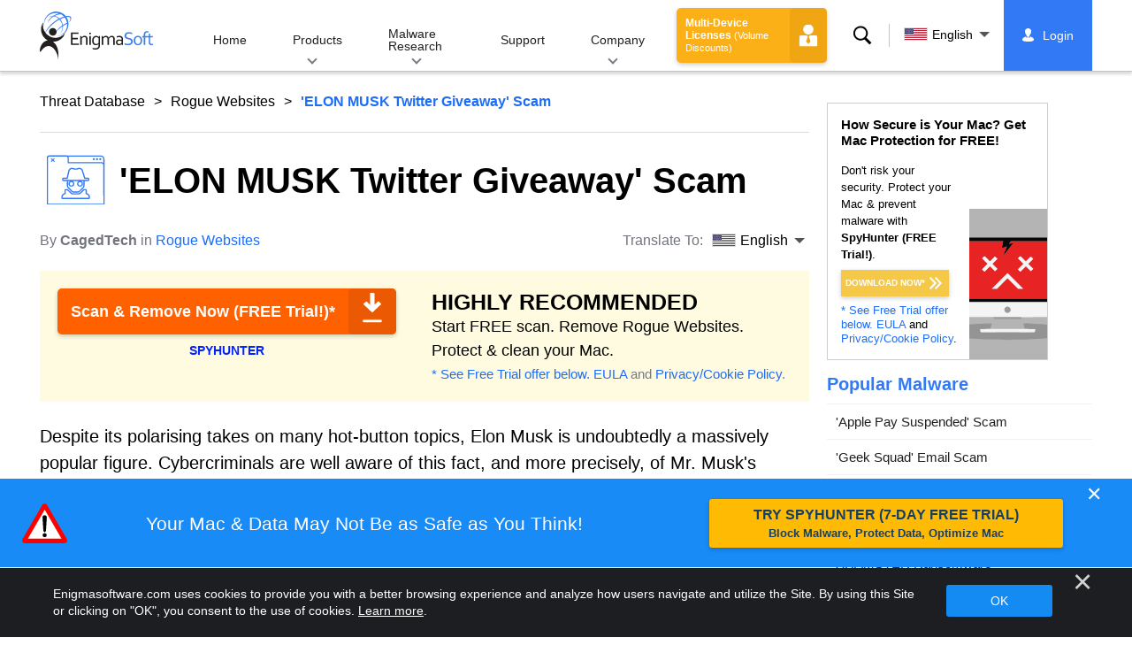

--- FILE ---
content_type: text/html
request_url: https://www.enigmasoftware.com/elonmusktwittergiveaway-removal/
body_size: 15470
content:
<!DOCTYPE html>
<html lang="en-US" prefix="og: https://ogp.me/ns#">
<head>
	<meta charset="utf-8">
	<title>'ELON MUSK Twitter Giveaway' Scam Removal Report</title>
	<meta name="description" content="Despite its polarising takes on many hot-button topics, Elon Musk is undoubtedly a massively popular figure. Cybercriminals are well aware of this fact,..."/>
	<meta name="keywords" content="'elon musk twitter giveaway' scam, 'elon musk twitter giveaway' scam removal steps, how to remove 'elon musk twitter giveaway' scam, delete 'elon musk twitter giveaway' scam, 'elon musk twitter giveaway' scam remover, 
					download 'elon musk twitter giveaway' scam removal tool, remove rogue websites"/>
	<meta name="viewport" content="width=device-width, initial-scale=1"/>
								<link rel="alternate" type="application/rss+xml" title="Remove Spyware &amp; Malware with SpyHunter &#8211; EnigmaSoft Ltd RSS Feed"
			  href="/feed/"/>
		<link rel="icon" sizes="192x192" href="/wp-content/themes/enigma/images/core/favicon.png?v=2"/>
	
<!-- Search Engine Optimization by Rank Math - https://s.rankmath.com/home -->
<meta name="robots" content="follow, index, max-snippet:-1, max-video-preview:-1, max-image-preview:large"/>
<meta property="og:locale" content="en_US" />
<meta property="og:type" content="article" />
<meta property="og:title" content="&#039;ELON MUSK Twitter Giveaway&#039; Scam - Remove Spyware &amp; Malware with SpyHunter - EnigmaSoft Ltd" />
<meta property="og:description" content="Despite its polarising takes on many hot-button topics, Elon Musk is undoubtedly a massively popular figure. Cybercriminals are well aware of this fact, and more precisely, of Mr. Musk&#039;s support for the cryptocurrency sector. That is why his name and companies - Tesla and SpaceX, are often exploited as lures in online schemes. The &#039;ELON MUSK Twitter Giveaway&#039; page is precisely such an example of a tactic. The site talks about the deal Elon Musk signed for the acquisition of the social media platform Twitter. According to the claims of the fraudsters, amidst this massive deal valued at $44 Billion, Elon Musk has also apparently decided to run a cryptocurrency giveaway totaling 5000 BTC and 50, 000 (ETH). At the current exchange prices,..." />
<meta property="og:site_name" content="Remove Spyware &amp; Malware with SpyHunter - EnigmaSoft Ltd" />
<meta property="article:section" content="Rogue Websites" />
<meta property="og:updated_time" content="2022-10-18T19:25:37+00:00" />
<meta property="og:image" content="https://www.enigmasoftware.com/images/2022/logo-big.jpg" />
<meta property="og:image:secure_url" content="https://www.enigmasoftware.com/images/2022/logo-big.jpg" />
<meta property="og:image:width" content="400" />
<meta property="og:image:height" content="400" />
<meta property="og:image:alt" content="&#039;ELON MUSK Twitter Giveaway&#039; Scam" />
<meta property="og:image:type" content="image/jpeg" />
<meta name="twitter:card" content="summary_large_image" />
<meta name="twitter:title" content="&#039;ELON MUSK Twitter Giveaway&#039; Scam - Remove Spyware &amp; Malware with SpyHunter - EnigmaSoft Ltd" />
<meta name="twitter:description" content="Despite its polarising takes on many hot-button topics, Elon Musk is undoubtedly a massively popular figure. Cybercriminals are well aware of this fact, and more precisely, of Mr. Musk&#039;s support for the cryptocurrency sector. That is why his name and companies - Tesla and SpaceX, are often exploited as lures in online schemes. The &#039;ELON MUSK Twitter Giveaway&#039; page is precisely such an example of a tactic. The site talks about the deal Elon Musk signed for the acquisition of the social media platform Twitter. According to the claims of the fraudsters, amidst this massive deal valued at $44 Billion, Elon Musk has also apparently decided to run a cryptocurrency giveaway totaling 5000 BTC and 50, 000 (ETH). At the current exchange prices,..." />
<meta name="twitter:image" content="https://www.enigmasoftware.com/images/2022/logo-big.jpg" />
<meta name="twitter:label1" content="Written by" />
<meta name="twitter:data1" content="CagedTech" />
<meta name="twitter:label2" content="Time to read" />
<meta name="twitter:data2" content="1 minute" />
<!-- /Rank Math WordPress SEO plugin -->

<style id='classic-theme-styles-inline-css' type='text/css'>
/*! This file is auto-generated */
.wp-block-button__link{color:#fff;background-color:#32373c;border-radius:9999px;box-shadow:none;text-decoration:none;padding:calc(.667em + 2px) calc(1.333em + 2px);font-size:1.125em}.wp-block-file__button{background:#32373c;color:#fff;text-decoration:none}
</style>
<style id='global-styles-inline-css' type='text/css'>
body{--wp--preset--color--black: #000000;--wp--preset--color--cyan-bluish-gray: #abb8c3;--wp--preset--color--white: #ffffff;--wp--preset--color--pale-pink: #f78da7;--wp--preset--color--vivid-red: #cf2e2e;--wp--preset--color--luminous-vivid-orange: #ff6900;--wp--preset--color--luminous-vivid-amber: #fcb900;--wp--preset--color--light-green-cyan: #7bdcb5;--wp--preset--color--vivid-green-cyan: #00d084;--wp--preset--color--pale-cyan-blue: #8ed1fc;--wp--preset--color--vivid-cyan-blue: #0693e3;--wp--preset--color--vivid-purple: #9b51e0;--wp--preset--gradient--vivid-cyan-blue-to-vivid-purple: linear-gradient(135deg,rgba(6,147,227,1) 0%,rgb(155,81,224) 100%);--wp--preset--gradient--light-green-cyan-to-vivid-green-cyan: linear-gradient(135deg,rgb(122,220,180) 0%,rgb(0,208,130) 100%);--wp--preset--gradient--luminous-vivid-amber-to-luminous-vivid-orange: linear-gradient(135deg,rgba(252,185,0,1) 0%,rgba(255,105,0,1) 100%);--wp--preset--gradient--luminous-vivid-orange-to-vivid-red: linear-gradient(135deg,rgba(255,105,0,1) 0%,rgb(207,46,46) 100%);--wp--preset--gradient--very-light-gray-to-cyan-bluish-gray: linear-gradient(135deg,rgb(238,238,238) 0%,rgb(169,184,195) 100%);--wp--preset--gradient--cool-to-warm-spectrum: linear-gradient(135deg,rgb(74,234,220) 0%,rgb(151,120,209) 20%,rgb(207,42,186) 40%,rgb(238,44,130) 60%,rgb(251,105,98) 80%,rgb(254,248,76) 100%);--wp--preset--gradient--blush-light-purple: linear-gradient(135deg,rgb(255,206,236) 0%,rgb(152,150,240) 100%);--wp--preset--gradient--blush-bordeaux: linear-gradient(135deg,rgb(254,205,165) 0%,rgb(254,45,45) 50%,rgb(107,0,62) 100%);--wp--preset--gradient--luminous-dusk: linear-gradient(135deg,rgb(255,203,112) 0%,rgb(199,81,192) 50%,rgb(65,88,208) 100%);--wp--preset--gradient--pale-ocean: linear-gradient(135deg,rgb(255,245,203) 0%,rgb(182,227,212) 50%,rgb(51,167,181) 100%);--wp--preset--gradient--electric-grass: linear-gradient(135deg,rgb(202,248,128) 0%,rgb(113,206,126) 100%);--wp--preset--gradient--midnight: linear-gradient(135deg,rgb(2,3,129) 0%,rgb(40,116,252) 100%);--wp--preset--font-size--small: 13px;--wp--preset--font-size--medium: 20px;--wp--preset--font-size--large: 36px;--wp--preset--font-size--x-large: 42px;--wp--preset--spacing--20: 0.44rem;--wp--preset--spacing--30: 0.67rem;--wp--preset--spacing--40: 1rem;--wp--preset--spacing--50: 1.5rem;--wp--preset--spacing--60: 2.25rem;--wp--preset--spacing--70: 3.38rem;--wp--preset--spacing--80: 5.06rem;--wp--preset--shadow--natural: 6px 6px 9px rgba(0, 0, 0, 0.2);--wp--preset--shadow--deep: 12px 12px 50px rgba(0, 0, 0, 0.4);--wp--preset--shadow--sharp: 6px 6px 0px rgba(0, 0, 0, 0.2);--wp--preset--shadow--outlined: 6px 6px 0px -3px rgba(255, 255, 255, 1), 6px 6px rgba(0, 0, 0, 1);--wp--preset--shadow--crisp: 6px 6px 0px rgba(0, 0, 0, 1);}:where(.is-layout-flex){gap: 0.5em;}:where(.is-layout-grid){gap: 0.5em;}body .is-layout-flow > .alignleft{float: left;margin-inline-start: 0;margin-inline-end: 2em;}body .is-layout-flow > .alignright{float: right;margin-inline-start: 2em;margin-inline-end: 0;}body .is-layout-flow > .aligncenter{margin-left: auto !important;margin-right: auto !important;}body .is-layout-constrained > .alignleft{float: left;margin-inline-start: 0;margin-inline-end: 2em;}body .is-layout-constrained > .alignright{float: right;margin-inline-start: 2em;margin-inline-end: 0;}body .is-layout-constrained > .aligncenter{margin-left: auto !important;margin-right: auto !important;}body .is-layout-constrained > :where(:not(.alignleft):not(.alignright):not(.alignfull)){max-width: var(--wp--style--global--content-size);margin-left: auto !important;margin-right: auto !important;}body .is-layout-constrained > .alignwide{max-width: var(--wp--style--global--wide-size);}body .is-layout-flex{display: flex;}body .is-layout-flex{flex-wrap: wrap;align-items: center;}body .is-layout-flex > *{margin: 0;}body .is-layout-grid{display: grid;}body .is-layout-grid > *{margin: 0;}:where(.wp-block-columns.is-layout-flex){gap: 2em;}:where(.wp-block-columns.is-layout-grid){gap: 2em;}:where(.wp-block-post-template.is-layout-flex){gap: 1.25em;}:where(.wp-block-post-template.is-layout-grid){gap: 1.25em;}.has-black-color{color: var(--wp--preset--color--black) !important;}.has-cyan-bluish-gray-color{color: var(--wp--preset--color--cyan-bluish-gray) !important;}.has-white-color{color: var(--wp--preset--color--white) !important;}.has-pale-pink-color{color: var(--wp--preset--color--pale-pink) !important;}.has-vivid-red-color{color: var(--wp--preset--color--vivid-red) !important;}.has-luminous-vivid-orange-color{color: var(--wp--preset--color--luminous-vivid-orange) !important;}.has-luminous-vivid-amber-color{color: var(--wp--preset--color--luminous-vivid-amber) !important;}.has-light-green-cyan-color{color: var(--wp--preset--color--light-green-cyan) !important;}.has-vivid-green-cyan-color{color: var(--wp--preset--color--vivid-green-cyan) !important;}.has-pale-cyan-blue-color{color: var(--wp--preset--color--pale-cyan-blue) !important;}.has-vivid-cyan-blue-color{color: var(--wp--preset--color--vivid-cyan-blue) !important;}.has-vivid-purple-color{color: var(--wp--preset--color--vivid-purple) !important;}.has-black-background-color{background-color: var(--wp--preset--color--black) !important;}.has-cyan-bluish-gray-background-color{background-color: var(--wp--preset--color--cyan-bluish-gray) !important;}.has-white-background-color{background-color: var(--wp--preset--color--white) !important;}.has-pale-pink-background-color{background-color: var(--wp--preset--color--pale-pink) !important;}.has-vivid-red-background-color{background-color: var(--wp--preset--color--vivid-red) !important;}.has-luminous-vivid-orange-background-color{background-color: var(--wp--preset--color--luminous-vivid-orange) !important;}.has-luminous-vivid-amber-background-color{background-color: var(--wp--preset--color--luminous-vivid-amber) !important;}.has-light-green-cyan-background-color{background-color: var(--wp--preset--color--light-green-cyan) !important;}.has-vivid-green-cyan-background-color{background-color: var(--wp--preset--color--vivid-green-cyan) !important;}.has-pale-cyan-blue-background-color{background-color: var(--wp--preset--color--pale-cyan-blue) !important;}.has-vivid-cyan-blue-background-color{background-color: var(--wp--preset--color--vivid-cyan-blue) !important;}.has-vivid-purple-background-color{background-color: var(--wp--preset--color--vivid-purple) !important;}.has-black-border-color{border-color: var(--wp--preset--color--black) !important;}.has-cyan-bluish-gray-border-color{border-color: var(--wp--preset--color--cyan-bluish-gray) !important;}.has-white-border-color{border-color: var(--wp--preset--color--white) !important;}.has-pale-pink-border-color{border-color: var(--wp--preset--color--pale-pink) !important;}.has-vivid-red-border-color{border-color: var(--wp--preset--color--vivid-red) !important;}.has-luminous-vivid-orange-border-color{border-color: var(--wp--preset--color--luminous-vivid-orange) !important;}.has-luminous-vivid-amber-border-color{border-color: var(--wp--preset--color--luminous-vivid-amber) !important;}.has-light-green-cyan-border-color{border-color: var(--wp--preset--color--light-green-cyan) !important;}.has-vivid-green-cyan-border-color{border-color: var(--wp--preset--color--vivid-green-cyan) !important;}.has-pale-cyan-blue-border-color{border-color: var(--wp--preset--color--pale-cyan-blue) !important;}.has-vivid-cyan-blue-border-color{border-color: var(--wp--preset--color--vivid-cyan-blue) !important;}.has-vivid-purple-border-color{border-color: var(--wp--preset--color--vivid-purple) !important;}.has-vivid-cyan-blue-to-vivid-purple-gradient-background{background: var(--wp--preset--gradient--vivid-cyan-blue-to-vivid-purple) !important;}.has-light-green-cyan-to-vivid-green-cyan-gradient-background{background: var(--wp--preset--gradient--light-green-cyan-to-vivid-green-cyan) !important;}.has-luminous-vivid-amber-to-luminous-vivid-orange-gradient-background{background: var(--wp--preset--gradient--luminous-vivid-amber-to-luminous-vivid-orange) !important;}.has-luminous-vivid-orange-to-vivid-red-gradient-background{background: var(--wp--preset--gradient--luminous-vivid-orange-to-vivid-red) !important;}.has-very-light-gray-to-cyan-bluish-gray-gradient-background{background: var(--wp--preset--gradient--very-light-gray-to-cyan-bluish-gray) !important;}.has-cool-to-warm-spectrum-gradient-background{background: var(--wp--preset--gradient--cool-to-warm-spectrum) !important;}.has-blush-light-purple-gradient-background{background: var(--wp--preset--gradient--blush-light-purple) !important;}.has-blush-bordeaux-gradient-background{background: var(--wp--preset--gradient--blush-bordeaux) !important;}.has-luminous-dusk-gradient-background{background: var(--wp--preset--gradient--luminous-dusk) !important;}.has-pale-ocean-gradient-background{background: var(--wp--preset--gradient--pale-ocean) !important;}.has-electric-grass-gradient-background{background: var(--wp--preset--gradient--electric-grass) !important;}.has-midnight-gradient-background{background: var(--wp--preset--gradient--midnight) !important;}.has-small-font-size{font-size: var(--wp--preset--font-size--small) !important;}.has-medium-font-size{font-size: var(--wp--preset--font-size--medium) !important;}.has-large-font-size{font-size: var(--wp--preset--font-size--large) !important;}.has-x-large-font-size{font-size: var(--wp--preset--font-size--x-large) !important;}
.wp-block-navigation a:where(:not(.wp-element-button)){color: inherit;}
:where(.wp-block-post-template.is-layout-flex){gap: 1.25em;}:where(.wp-block-post-template.is-layout-grid){gap: 1.25em;}
:where(.wp-block-columns.is-layout-flex){gap: 2em;}:where(.wp-block-columns.is-layout-grid){gap: 2em;}
.wp-block-pullquote{font-size: 1.5em;line-height: 1.6;}
</style>
<style id='ez-toc-exclude-toggle-css-inline-css' type='text/css'>
#ez-toc-container input[type="checkbox"]:checked + nav, #ez-toc-widget-container input[type="checkbox"]:checked + nav {opacity: 0;max-height: 0;border: none;display: none;}
</style>
<style id='kadence-blocks-global-variables-inline-css' type='text/css'>
:root {--global-kb-font-size-sm:clamp(0.8rem, 0.73rem + 0.217vw, 0.9rem);--global-kb-font-size-md:clamp(1.1rem, 0.995rem + 0.326vw, 1.25rem);--global-kb-font-size-lg:clamp(1.75rem, 1.576rem + 0.543vw, 2rem);--global-kb-font-size-xl:clamp(2.25rem, 1.728rem + 1.63vw, 3rem);--global-kb-font-size-xxl:clamp(2.5rem, 1.456rem + 3.26vw, 4rem);--global-kb-font-size-xxxl:clamp(2.75rem, 0.489rem + 7.065vw, 6rem);}:root {--global-palette1: #3182CE;--global-palette2: #2B6CB0;--global-palette3: #1A202C;--global-palette4: #2D3748;--global-palette5: #4A5568;--global-palette6: #718096;--global-palette7: #EDF2F7;--global-palette8: #F7FAFC;--global-palette9: #ffffff;}
</style>
<link rel='shortlink' href='/?p=607579' />
<script>var eproducts_config = '{\"sbs_id\":\"\",\"sbs_alias_id\":\"\",\"sbs_alias_name\":\"\",\"app_name\":\"\'ELON MUSK Twitter Giveaway\' Scam\"}';</script>
<script>var exit_popup_config = '{\"categories\":[41,601],\"category_name\":\"Rogue Websites\",\"title\":\"\'ELON MUSK Twitter Giveaway\' Scam\"}';</script>
<script>var adrotate_config = '{\"type\":\"single\",\"categories\":[41,601],\"category_name\":\"Rogue Websites\",\"term_ids\":[],\"term_name\":\"\",\"tags\":[],\"page_id\":607579,\"custom_ads\":[],\"app_name\":\"\",\"show_ads\":true}';</script>
<!-- Markup (JSON-LD) structured in schema.org ver.4.7.0 START -->
<script type="application/ld+json">
{
    "@context": "http://schema.org",
    "@type": "Article",
    "mainEntityOfPage": {
        "@type": "WebPage",
        "@id": "https://www.enigmasoftware.com/elonmusktwittergiveaway-removal/"
    },
    "headline": "'ELON MUSK Twitter Giveaway' Scam",
    "datePublished": "2022-10-18T13:23:00+0000",
    "dateModified": "2022-10-18T19:25:37+0000",
    "author": {
        "@type": "Person",
        "name": "CagedTech"
    },
    "description": "Despite its polarising takes on many hot-button topics, Elon Musk is undoubtedly a massively popular figure. C",
    "publisher": {
        "@type": "Organization",
        "name": "EnigmaSoft"
    }
}
</script>
<!-- Markup (JSON-LD) structured in schema.org END -->
<link rel="alternate" hreflang="en" href="/elonmusktwittergiveaway-removal/" />
<link rel="alternate" hreflang="ca" href="/ca/estafaelonmusktwittergiveaway-eliminar/" />
<link rel="alternate" hreflang="cs" href="/cs/elonmusktwittergiveawayscam-odstranit/" />
<link rel="alternate" hreflang="da" href="/da/elonmusktwittergiveawayfidus-fjernelse/" />
<link rel="alternate" hreflang="de" href="https://www.enigmasoftware.de/elonmusktwittergiveawayscam-entfernung/" />
<link rel="alternate" hreflang="et" href="/et/elonmusktwitterikingituskelmus-korvaldama/" />
<link rel="alternate" hreflang="es" href="https://www.enigmasoftware.es/estafaregalodeelonmuskentwitter-eliminar/" />
<link rel="alternate" hreflang="fr" href="https://www.enigmasoftware.fr/arnaqueelonmusksurtwitter-supprimer/" />
<link rel="alternate" hreflang="hr" href="/hr/prijevaraelonmusktwittergiveaway-uklanjanje/" />
<link rel="alternate" hreflang="it" href="/it/truffaelonmusktwittergiveaway-rimozione/" />
<link rel="alternate" hreflang="lv" href="/lv/elonmusktwittergiveawayscam-nonemt/" />
<link rel="alternate" hreflang="lt" href="/lt/elonmusktwittergiveawayscam-pasalinimas/" />
<link rel="alternate" hreflang="hu" href="/hu/elonmusktwittergiveawayscam-eltavolitas/" />
<link rel="alternate" hreflang="nl" href="/nl/elonmusktwittergiveawayscam-verwijdering/" />
<link rel="alternate" hreflang="nb" href="/nb/elonmusktwittergiveawayscam-fjerning/" />
<link rel="alternate" hreflang="pl" href="/pl/elonmusktwittergiveawayscam-usuwanie/" />
<link rel="alternate" hreflang="pt" href="/pt/elonmusktwittergiveaway-remocao/" />
<link rel="alternate" hreflang="ro" href="/ro/elonmusktwittergiveawayscam-eliminarea/" />
<link rel="alternate" hreflang="sq" href="/sq/mashtrimielonmusknetwitter-heqje/" />
<link rel="alternate" hreflang="sk" href="/sk/elonmusktwittergiveawayscam-odstranit/" />
<link rel="alternate" hreflang="sl" href="/sl/prevaraelonmusktwittergiveaway-odstranitev/" />
<link rel="alternate" hreflang="fi" href="/fi/elonmusktwittergiveawayhuijaus-poistaminen/" />
<link rel="alternate" hreflang="sv" href="/sv/elonmusktwittergiveawaybluff-rensning/" />
<link rel="alternate" hreflang="vi" href="/vi/elonmusktwittergiveawayluadao-tay/" />
<link rel="alternate" hreflang="tr" href="/tr/elonmusktwitteresantiyonudolandiriciligi-cikarma/" />
<link rel="alternate" hreflang="tl" href="/tl/elonmusktwittergiveawayscam-alisin/" />
<link rel="alternate" hreflang="el" href="/el/elonmusktwittergiveawayscam-afairesi/" />
<link rel="alternate" hreflang="bg" href="/bg/elonmusktwittergiveawayscam-otstranqvane/" />
<link rel="alternate" hreflang="ru" href="/ru/aferasrozigrisemvtvittereilonamaska-udaleniye/" />
<link rel="alternate" hreflang="sr" href="/sr/prevaraelonmusktvittergiveavai-uklanjanje/" />
<link rel="alternate" hreflang="uk" href="/uk/elonmusktwittergiveawayscam-vydalennia/" />
<link rel="alternate" hreflang="he" href="/he/elonmusktwittergiveawayscam-removal/" />
<link rel="alternate" hreflang="ar" href="/ar/elonmusktwittergiveawayscam-iizala/" />
<link rel="alternate" hreflang="ms" href="/ms/penipuanelonmusktwittergiveaway-keluarkan/" />
<link rel="alternate" hreflang="fa" href="/fa/elonmusktwittergiveawayscam-removal/" />
<link rel="alternate" hreflang="ne" href="/ne/elonmusktwittergiveawayscam-hatauna/" />
<link rel="alternate" hreflang="pa" href="/pa/elonmusktwittergiveawayscam-hatao/" />
<link rel="alternate" hreflang="hi" href="/hi/elonmusktwittergiveawayscam-nishkaasan/" />
<link rel="alternate" hreflang="bn" href="/bn/elonmusktwittergiveawayscam-apasarana/" />
<link rel="alternate" hreflang="ta" href="/ta/elonmusktwittergiveawayscam-akarru/" />
<link rel="alternate" hreflang="te" href="/te/elonmusktwittergiveawayscam-tolaginncu/" />
<link rel="alternate" hreflang="th" href="/th/elonmusktwittergiveawayscam-kacad/" />
<link rel="alternate" hreflang="km" href="/km/elonmusktwittergiveawayscam-dakchenh/" />
<link rel="alternate" hreflang="ja" href="https://www.enigmasoftware.jp/elonmusktwittergiveawayscam-sakujo/" />
<link rel="alternate" hreflang="zh-hans" href="/zh-hans/elonmusktwittergiveawayscam-removal/" />
<link rel="alternate" hreflang="zh-hant" href="/zh-hant/elonmusktwittergiveawayscam-removal/" />
<link rel="alternate" hreflang="ko" href="/ko/elonmusktwittergiveawayscam-jegeohada/" />
	<link rel="dns-prefetch" href="https://www.google-analytics.com">
	<link rel="dns-prefetch" href="https://www.googletagmanager.com">
	<link href="https://www.google-analytics.com" rel="preconnect" crossorigin>
	<link href="https://www.googletagmanager.com" rel="preconnect" crossorigin>
	<script>
	if(/^$|Android|webOS|iPhone|iPad|iPod|BlackBerry|IEMobile|Opera Mini/i.test(navigator.userAgent)==false){
		//GTM
		(function(w,d,s,l,i){w[l]=w[l]||[];w[l].push({'gtm.start':
				new Date().getTime(),event:'gtm.js'});var f=d.getElementsByTagName(s)[0],
			j=d.createElement(s),dl=l!='dataLayer'?'&l='+l:'';j.async=true;j.src=
			'https://www.googletagmanager.com/gtm.js?id='+i+dl;f.parentNode.insertBefore(j,f);
		})(window,document,'script','dataLayer','GTM-WNZWP93');
	}
	else{
		let trackingID = 'G-DEH7T1CVPP';
		let gaScript = document.createElement('script');
		gaScript.setAttribute('async', 'true');
		gaScript.setAttribute('src', `https://www.googletagmanager.com/gtag/js?id=${ trackingID }`);
		let gaScript2 = document.createElement('script');
		gaScript2.innerText = `window.dataLayer = window.dataLayer || [];function gtag(){dataLayer.push(arguments);}gtag(\'js\', new Date());gtag(\'config\', \'${ trackingID }\');`;
		document.documentElement.firstChild.appendChild(gaScript);
		document.documentElement.firstChild.appendChild(gaScript2);
	}
	</script>
	<link rel="stylesheet" type="text/css" media="all" href="/wp-content/themes/enigma/css/bundle.css?1695199949" />
<link rel="stylesheet" type="text/css" media="all" href="/wp-content/themes/enigma/css/pages/single.css?1695199943" data-nobundle="1" />
</head>
<body class="post-template-default single single-post postid-607579 single-format-standard header-shadow category-group-bad  en category-rogue-websites category-threat-database">

	<a class="skip-link" href="#content">Skip to content</a>
	<header class="header">
		<div class="container">
			<div class="header-items has-menu">

									<div class="item logo">
						<a class="enigma-logo link" aria-label="Logo" href="/"></a>
					</div>
				
				<div class="item menu">
											
<nav id="global-menu">

	<!-- Home -->
	<div class="menu">
				<a class=""
		   href="/">
			Home		</a>
	</div>

	<!-- Products -->
	<div class="menu">
				<a class="hover "
		   href="/products/">
			Products		</a>
		<div class="header-hover">
			<div class="container">
				<div class="flex-container">
					<div class="item">
						<div class="boxes">
																<a class="icon big spyhunter notext"
									   href="/products/spyhunter/#windows">
										<span>SpyHunter 5 for Windows</span>
										<p>Powerful malware detection, removal and protection against cyber threats. Block malware 
			with real-time guards. Windows&reg;</p>
									</a>
																								<a class="icon big spyhunter-mac notext"
									   href="/products/spyhunter/#mac">
										<span>SpyHunter for Mac</span>
										<p>Advanced malware detection and removal, an intuitive App Uninstaller and system 
			optimization to clean up your Mac. macOS&reg;</p>
									</a>
																								<a class="icon big reghunter notext"
									   href="/products/reghunter/">
										<span>RegHunter 2</span>
										<p>Powerful optimization tools to increase privacy protection and optimize Windows 
			systems. Windows&reg;</p>
									</a>
																								<a class="icon big spyhunter-web-security notext"
									   href="/products/spyhunter-web-security/">
										<span>SpyHunter Web Security</span>
										<p>Browser-based blocking of risky websites and other threats to improve your online safety.</p>
									</a>
																					</div>

						<a class="more" href="/products/">
							View all Products						</a>
					</div>
				</div>
			</div>
		</div>
	</div>

	<!-- Malware Research -->
	<div class="menu">
				<a class="hover "
		   href="/malware-research/">
			Malware Research		</a>
		<div class="header-hover">
			<div class="container">
				<div class="flex-container">
					<div class="item">
						<div class="boxes">
							<a class="icon threat-database" href="/threat-database/">
								<span>
									Threat Database								</span>
								<p>
									Comprehensive information about widespread and trending malware 
									threats.								</p>
							</a>
							<a class="icon criteria"
							   href="/spyhunter-threat-assessment-criteria/">
								<span>
									Threat Assessment Criteria								</span>
								<p>
									EnigmaSoft’s research and detection criteria for malware, PUPs, privacy 
									issues, and other objects.								</p>
							</a>
							<a class="icon malware-tracker"
							   href="/malware-research/malwaretracker/">
								<span>
									MalwareTracker								</span>
								<p>
									Real-time visualization of active malware exploits and attacks 
									worldwide.								</p>
							</a>
							<a class="icon video" href="/malware-research/videos/">
								<span>
									Videos								</span>
								<p>
									How-to video guides, computer security tips, Internet safety advice, and 
									other cybersecurity information.								</p>
							</a>
							<a class="icon glossary" href="/malware-research/glossary/">
								<span>
									Glossary								</span>
								<p>
									Key antivirus and cybersecurity terms to help you understand the world of
									malware attacks.								</p>
							</a>
						</div>
					</div>
				</div>
			</div>
		</div>
	</div>

	<!-- Support -->
	<div class="menu">
				<a class=""
		   href="/support/">
			Support		</a>
	</div>

	<!-- Company -->
	<div class="menu">
				<a class="hover "
		   href="/about-us/">
			Company		</a>
		<div class="header-hover">
			<div class="container">
				<div class="flex-container">
					<div class="item">
						<div class="boxes">

							<a class="icon about" href="/about-us/">
								<span>
									About Us								</span>
								<p>
									EnigmaSoft provides advanced anti-malware solutions with premium technical
									support to enhance computer security.								</p>
							</a>
							<a class="icon news" href="/about-us/newsroom/">
								<span>
									Newsroom								</span>
								<p>
									EnigmaSoft news, announcements, press releases, and other updates, 
									including third-party product tests and certifications.								</p>
							</a>
							<a class="icon affiliate"
							   href="/promote-spyhunter-join-affiliate-program/">
								<span>
									Join Affiliate Program								</span>
								<p>
									Become an affiliate and earn up to 75% commission promoting 
									SpyHunter.								</p>
							</a>
							<a class="icon feedback"
							   href="/about-us/inquiries-feedback/">
								<span>
									Inquiries &amp; Feedback								</span>
								<p>
									Contact us with product feedback, business inquiries, and other 
									questions.								</p>
							</a>
							<a class="icon report-abuse"
							   href="/about-us/report-abuse/">
								<span>
									Report Abuse								</span>
								<p>
									Report abuse or misuse of our company's products, name or brands.								</p>
							</a>
						</div>
					</div>
					<div class="item nav-sidebar">
						<h3>
							Latest EnigmaSoft News						</h3>

													<article>
								<h3>
									<a href="/enigma-software-group-prevails-over-malwarebytes-ninth-circuit/">
										Enigma Software Group Prevails Over Malwarebytes at the Ninth Circuit									</a>
								</h3>
								<div class="meta">
									<a href="/announcements/">
										Announcements									</a> |
									June 6, 2023								</div>
							</article>
						
						<a class="more" href="/announcements/">
							All Posts						</a>
					</div>
				</div>
			</div>
		</div>
	</div>

	<!-- Search -->
	<div class="menu mobile">
				<a class=""
		   href="/search/">
			Search		</a>
	</div>

	<!-- My Account -->
	<div class="menu mobile">
		<a href="https://myaccount.enigmasoftware.com/">
			My Account		</a>
	</div>

</nav>

						<button class="hamburger" id="hamburger" aria-label="Menu"
								onclick="toggleMenu(['hamburger', 'global-menu']);return false;">
							<span class="icon"></span>
						</button>
									</div>

				
									<div class="item licenses">
						<a class="button licenses" href="/spyhunter-business-purchase-order/">
							Multi-Device Licenses <small>(Volume Discounts)</small>						</a>
					</div>
				
									<div class="item search">
						<button class="search" id="menu-search" data-target="submenu-search"
								aria-label="Search">
							Search						</button>
					</div>
				
									<div class="item translations">
						<button class="etranslate-mainlink" id="menu-langs" data-target="submenu-langs">
														<span class="flag lang-en flag-us"></span>
							English						</button>
					</div>
				
				<div class="item myaccount">
					<div class="hidden" id="login-on">
						<a class="welcome" href="https://myaccount.enigmasoftware.com/">
							My Account						</a>
					</div>
					<div class="hidden" id="login-off">
						<a class="login" href="https://myaccount.enigmasoftware.com/">
							Login						</a>
					</div>
					<noscript>
						<a class="login" href="https://myaccount.enigmasoftware.com/">
							My Account						</a>
					</noscript>
				</div>

			</div>

			<!-- Hover contents -->
			<section class="mini-hover search" id="submenu-search">
				<div class="container">
					<h2 class="hidden">
						Search					</h2>
										<form class="search-box-top" action="/search/"
						  onsubmit="if(document.getElementById('header_search').value == '') return false;">
						<input type="hidden" name="cx"
							   value="009694213817960318989:evyjljnry4e"/>
						<input type="hidden" name="cof" value="FORID:10;NB:1"/>
						<input type="hidden" name="ie" value="UTF-8"/>
						<input class="text" type="text" name="q" id="header_search"
							   placeholder="Search...MD5s, Files, Registry Keys, Malware"/>
						<input class="submit" type="submit" name="sa" aria-label="Search" value="" />
					</form>
					<button type="button" class="close" data-target="submenu-search"
							aria-label="Close">&#x2715;</button>
				</div>
			</section>

						<section class="mini-hover big has-aside langs full-screen" id="submenu-langs">
				<div class="container">
					<h2 class="aside">
						Change Region					</h2>
					<div class="content">
																					<a href="/elonmusktwittergiveaway-removal/"
								   title="English">
									<span class="flag lang-en flag-us"></span>
									English								</a>
															<a href="/ca/estafaelonmusktwittergiveaway-eliminar/"
								   title="Catalan">
									<span class="flag lang-ca flag-es"></span>
									Català								</a>
															<a href="/cs/elonmusktwittergiveawayscam-odstranit/"
								   title="Czech">
									<span class="flag lang-cs flag-cz"></span>
									Čeština								</a>
															<a href="/da/elonmusktwittergiveawayfidus-fjernelse/"
								   title="Danish">
									<span class="flag lang-da flag-dk"></span>
									Dansk								</a>
															<a href="https://www.enigmasoftware.de/elonmusktwittergiveawayscam-entfernung/"
								   title="German">
									<span class="flag lang-de flag-de"></span>
									Deutsch								</a>
															<a href="/et/elonmusktwitterikingituskelmus-korvaldama/"
								   title="Estonian">
									<span class="flag lang-et flag-ee"></span>
									Eesti								</a>
															<a href="https://www.enigmasoftware.es/estafaregalodeelonmuskentwitter-eliminar/"
								   title="Spanish">
									<span class="flag lang-es flag-es"></span>
									Español								</a>
															<a href="https://www.enigmasoftware.fr/arnaqueelonmusksurtwitter-supprimer/"
								   title="French">
									<span class="flag lang-fr flag-fr"></span>
									Français								</a>
															<a href="/hr/prijevaraelonmusktwittergiveaway-uklanjanje/"
								   title="Croatian">
									<span class="flag lang-hr flag-hr"></span>
									Hrvatski								</a>
															<a href="/it/truffaelonmusktwittergiveaway-rimozione/"
								   title="Italian">
									<span class="flag lang-it flag-it"></span>
									Italiano								</a>
															<a href="/lv/elonmusktwittergiveawayscam-nonemt/"
								   title="Latvian">
									<span class="flag lang-lv flag-lv"></span>
									Latviešu								</a>
															<a href="/lt/elonmusktwittergiveawayscam-pasalinimas/"
								   title="Lithuanian">
									<span class="flag lang-lt flag-lt"></span>
									Lietuvių								</a>
															<a href="/hu/elonmusktwittergiveawayscam-eltavolitas/"
								   title="Hungarian">
									<span class="flag lang-hu flag-hu"></span>
									Magyar								</a>
															<a href="/nl/elonmusktwittergiveawayscam-verwijdering/"
								   title="Dutch">
									<span class="flag lang-nl flag-nl"></span>
									Nederlands								</a>
															<a href="/nb/elonmusktwittergiveawayscam-fjerning/"
								   title="Norwegian">
									<span class="flag lang-nb flag-no"></span>
									Norsk								</a>
															<a href="/pl/elonmusktwittergiveawayscam-usuwanie/"
								   title="Polish">
									<span class="flag lang-pl flag-pl"></span>
									Polski								</a>
															<a href="/pt/elonmusktwittergiveaway-remocao/"
								   title="Portuguese">
									<span class="flag lang-pt flag-pt"></span>
									Português								</a>
															<a href="/ro/elonmusktwittergiveawayscam-eliminarea/"
								   title="Romanian">
									<span class="flag lang-ro flag-ro"></span>
									Română								</a>
															<a href="/sq/mashtrimielonmusknetwitter-heqje/"
								   title="Albanian">
									<span class="flag lang-sq flag-al"></span>
									Shqip								</a>
															<a href="/sk/elonmusktwittergiveawayscam-odstranit/"
								   title="Slovak">
									<span class="flag lang-sk flag-sk"></span>
									Slovenčina								</a>
															<a href="/sl/prevaraelonmusktwittergiveaway-odstranitev/"
								   title="Slovenian">
									<span class="flag lang-sl flag-si"></span>
									Slovenščina								</a>
															<a href="/fi/elonmusktwittergiveawayhuijaus-poistaminen/"
								   title="Finnish">
									<span class="flag lang-fi flag-fi"></span>
									Suomi								</a>
															<a href="/sv/elonmusktwittergiveawaybluff-rensning/"
								   title="Swedish">
									<span class="flag lang-sv flag-se"></span>
									Svenska								</a>
															<a href="/vi/elonmusktwittergiveawayluadao-tay/"
								   title="Vietnamese">
									<span class="flag lang-vi flag-vn"></span>
									Tiếng Việt Nam								</a>
															<a href="/tr/elonmusktwitteresantiyonudolandiriciligi-cikarma/"
								   title="Turkish">
									<span class="flag lang-tr flag-tr"></span>
									Türkçe								</a>
															<a href="/tl/elonmusktwittergiveawayscam-alisin/"
								   title="Filipino">
									<span class="flag lang-tl flag-ph"></span>
									Wikang Filipino								</a>
															<a href="/el/elonmusktwittergiveawayscam-afairesi/"
								   title="Greek">
									<span class="flag lang-el flag-gr"></span>
									Ελληνικά								</a>
															<a href="/bg/elonmusktwittergiveawayscam-otstranqvane/"
								   title="Bulgarian">
									<span class="flag lang-bg flag-bg"></span>
									български език								</a>
															<a href="/ru/aferasrozigrisemvtvittereilonamaska-udaleniye/"
								   title="Russian">
									<span class="flag lang-ru flag-ru"></span>
									Русский								</a>
															<a href="/sr/prevaraelonmusktvittergiveavai-uklanjanje/"
								   title="Serbian">
									<span class="flag lang-sr flag-rs"></span>
									Српски								</a>
															<a href="/uk/elonmusktwittergiveawayscam-vydalennia/"
								   title="Ukrainian">
									<span class="flag lang-uk flag-ua"></span>
									Українська								</a>
															<a href="/he/elonmusktwittergiveawayscam-removal/"
								   title="Hebrew">
									<span class="flag lang-he flag-il"></span>
									עברית								</a>
															<a href="/ar/elonmusktwittergiveawayscam-iizala/"
								   title="Arabic">
									<span class="flag lang-ar flag-sa"></span>
									العربية								</a>
															<a href="/ms/penipuanelonmusktwittergiveaway-keluarkan/"
								   title="Malay">
									<span class="flag lang-ms flag-my"></span>
									بهاس ملايو								</a>
															<a href="/fa/elonmusktwittergiveawayscam-removal/"
								   title="Persian">
									<span class="flag lang-fa flag-ir"></span>
									فارسی								</a>
															<a href="/ne/elonmusktwittergiveawayscam-hatauna/"
								   title="Nepalese">
									<span class="flag lang-ne flag-np"></span>
									नेपाली								</a>
															<a href="/pa/elonmusktwittergiveawayscam-hatao/"
								   title="Punjabi">
									<span class="flag lang-pa flag-in"></span>
									पंजाबी								</a>
															<a href="/hi/elonmusktwittergiveawayscam-nishkaasan/"
								   title="Hindi">
									<span class="flag lang-hi flag-in"></span>
									हिन्दी								</a>
															<a href="/bn/elonmusktwittergiveawayscam-apasarana/"
								   title="Bengali">
									<span class="flag lang-bn flag-bd"></span>
									বাংলা								</a>
															<a href="/ta/elonmusktwittergiveawayscam-akarru/"
								   title="Tamil">
									<span class="flag lang-ta flag-in"></span>
									தமிழ்								</a>
															<a href="/te/elonmusktwittergiveawayscam-tolaginncu/"
								   title="Telugu">
									<span class="flag lang-te flag-in"></span>
									తెలుగు								</a>
															<a href="/th/elonmusktwittergiveawayscam-kacad/"
								   title="Thai">
									<span class="flag lang-th flag-th"></span>
									ภาษาไทย								</a>
															<a href="/km/elonmusktwittergiveawayscam-dakchenh/"
								   title="Khmer">
									<span class="flag lang-km flag-kh"></span>
									ភាសាខ្មែរ								</a>
															<a href="https://www.enigmasoftware.jp/elonmusktwittergiveawayscam-sakujo/"
								   title="Japanese">
									<span class="flag lang-ja flag-jp"></span>
									日本語								</a>
															<a href="/zh-hans/elonmusktwittergiveawayscam-removal/"
								   title="Chinese (Simplified)">
									<span class="flag lang-zh flag-cn"></span>
									汉语								</a>
															<a href="/zh-hant/elonmusktwittergiveawayscam-removal/"
								   title="Chinese (Traditional)">
									<span class="flag lang-zh flag-tw"></span>
									漢語								</a>
															<a href="/ko/elonmusktwittergiveawayscam-jegeohada/"
								   title="Korean">
									<span class="flag lang-ko flag-kr"></span>
									한국어								</a>
													
						<button type="button" class="close" data-target="submenu-langs"
								aria-label="Close">&#x2715;</button>
					</div>
				</div>
			</section>
		</div>
	</header>


<div class="container" id="content">
	<div class="wrapper">
		<div class="content">

			<div class="page-meta top">
				<div class="flex-container">
					<div class="item global-path">
						<a href="/threat-database/">Threat Database</a> <a title="Rogue Websites" href="/threat-database/rogue-websites/">Rogue Websites</a> <b>'ELON MUSK Twitter Giveaway' Scam</b>					</div>
									</div>
			</div>

							<article>
			
				
					<h1 class=" icon"
						style="background-image: url(/wp-content/themes/enigma/images/pages/category/icons/rogue-websites.svg?v=3)">

						'ELON MUSK Twitter Giveaway' Scam
					</h1>

					<!-- Meta -->
					<div class="page-meta bottom">
						<div class="flex-container">
							<div class="item item-author">
								<div class="author">
									By <b>CagedTech</b> in <a href="/threat-database/rogue-websites/" rel="category tag">Rogue Websites</a>								</div>
							</div>
							<div class="item item-comments">		<div class="languages-wrapper">
							<span class="etranslate-prefix">
					Translate To:				</span>
						<div class="etranslate-hover-container">
				<a class="etranslate-mainlink js-etranslate-hover" href="#" onclick="return false;"
				   data-target="menu-hover-langs-1">
										<span class="flag lang-en flag-us"></span>
					English				</a>
				<div class="etranslate-hover" id="menu-hover-langs-1">
					<div class="etranslate-hover-content">
													<a title="English"
							   href="/elonmusktwittergiveaway-removal/">
								<span class="flag lang-en flag-us"></span>
								English							</a>
													<a title="Catalan"
							   href="/ca/estafaelonmusktwittergiveaway-eliminar/">
								<span class="flag lang-ca flag-es"></span>
								Català							</a>
													<a title="Czech"
							   href="/cs/elonmusktwittergiveawayscam-odstranit/">
								<span class="flag lang-cs flag-cz"></span>
								Čeština							</a>
													<a title="Danish"
							   href="/da/elonmusktwittergiveawayfidus-fjernelse/">
								<span class="flag lang-da flag-dk"></span>
								Dansk							</a>
													<a title="German"
							   href="https://www.enigmasoftware.de/elonmusktwittergiveawayscam-entfernung/">
								<span class="flag lang-de flag-de"></span>
								Deutsch							</a>
													<a title="Estonian"
							   href="/et/elonmusktwitterikingituskelmus-korvaldama/">
								<span class="flag lang-et flag-ee"></span>
								Eesti							</a>
													<a title="Spanish"
							   href="https://www.enigmasoftware.es/estafaregalodeelonmuskentwitter-eliminar/">
								<span class="flag lang-es flag-es"></span>
								Español							</a>
													<a title="French"
							   href="https://www.enigmasoftware.fr/arnaqueelonmusksurtwitter-supprimer/">
								<span class="flag lang-fr flag-fr"></span>
								Français							</a>
													<a title="Croatian"
							   href="/hr/prijevaraelonmusktwittergiveaway-uklanjanje/">
								<span class="flag lang-hr flag-hr"></span>
								Hrvatski							</a>
													<a title="Italian"
							   href="/it/truffaelonmusktwittergiveaway-rimozione/">
								<span class="flag lang-it flag-it"></span>
								Italiano							</a>
													<a title="Latvian"
							   href="/lv/elonmusktwittergiveawayscam-nonemt/">
								<span class="flag lang-lv flag-lv"></span>
								Latviešu							</a>
													<a title="Lithuanian"
							   href="/lt/elonmusktwittergiveawayscam-pasalinimas/">
								<span class="flag lang-lt flag-lt"></span>
								Lietuvių							</a>
													<a title="Hungarian"
							   href="/hu/elonmusktwittergiveawayscam-eltavolitas/">
								<span class="flag lang-hu flag-hu"></span>
								Magyar							</a>
													<a title="Dutch"
							   href="/nl/elonmusktwittergiveawayscam-verwijdering/">
								<span class="flag lang-nl flag-nl"></span>
								Nederlands							</a>
													<a title="Norwegian"
							   href="/nb/elonmusktwittergiveawayscam-fjerning/">
								<span class="flag lang-nb flag-no"></span>
								Norsk							</a>
													<a title="Polish"
							   href="/pl/elonmusktwittergiveawayscam-usuwanie/">
								<span class="flag lang-pl flag-pl"></span>
								Polski							</a>
													<a title="Portuguese"
							   href="/pt/elonmusktwittergiveaway-remocao/">
								<span class="flag lang-pt flag-pt"></span>
								Português							</a>
													<a title="Romanian"
							   href="/ro/elonmusktwittergiveawayscam-eliminarea/">
								<span class="flag lang-ro flag-ro"></span>
								Română							</a>
													<a title="Albanian"
							   href="/sq/mashtrimielonmusknetwitter-heqje/">
								<span class="flag lang-sq flag-al"></span>
								Shqip							</a>
													<a title="Slovak"
							   href="/sk/elonmusktwittergiveawayscam-odstranit/">
								<span class="flag lang-sk flag-sk"></span>
								Slovenčina							</a>
													<a title="Slovenian"
							   href="/sl/prevaraelonmusktwittergiveaway-odstranitev/">
								<span class="flag lang-sl flag-si"></span>
								Slovenščina							</a>
													<a title="Finnish"
							   href="/fi/elonmusktwittergiveawayhuijaus-poistaminen/">
								<span class="flag lang-fi flag-fi"></span>
								Suomi							</a>
													<a title="Swedish"
							   href="/sv/elonmusktwittergiveawaybluff-rensning/">
								<span class="flag lang-sv flag-se"></span>
								Svenska							</a>
													<a title="Vietnamese"
							   href="/vi/elonmusktwittergiveawayluadao-tay/">
								<span class="flag lang-vi flag-vn"></span>
								Tiếng Việt Nam							</a>
													<a title="Turkish"
							   href="/tr/elonmusktwitteresantiyonudolandiriciligi-cikarma/">
								<span class="flag lang-tr flag-tr"></span>
								Türkçe							</a>
													<a title="Filipino"
							   href="/tl/elonmusktwittergiveawayscam-alisin/">
								<span class="flag lang-tl flag-ph"></span>
								Wikang Filipino							</a>
													<a title="Greek"
							   href="/el/elonmusktwittergiveawayscam-afairesi/">
								<span class="flag lang-el flag-gr"></span>
								Ελληνικά							</a>
													<a title="Bulgarian"
							   href="/bg/elonmusktwittergiveawayscam-otstranqvane/">
								<span class="flag lang-bg flag-bg"></span>
								български език							</a>
													<a title="Russian"
							   href="/ru/aferasrozigrisemvtvittereilonamaska-udaleniye/">
								<span class="flag lang-ru flag-ru"></span>
								Русский							</a>
													<a title="Serbian"
							   href="/sr/prevaraelonmusktvittergiveavai-uklanjanje/">
								<span class="flag lang-sr flag-rs"></span>
								Српски							</a>
													<a title="Ukrainian"
							   href="/uk/elonmusktwittergiveawayscam-vydalennia/">
								<span class="flag lang-uk flag-ua"></span>
								Українська							</a>
													<a title="Hebrew"
							   href="/he/elonmusktwittergiveawayscam-removal/">
								<span class="flag lang-he flag-il"></span>
								עברית							</a>
													<a title="Arabic"
							   href="/ar/elonmusktwittergiveawayscam-iizala/">
								<span class="flag lang-ar flag-sa"></span>
								العربية							</a>
													<a title="Malay"
							   href="/ms/penipuanelonmusktwittergiveaway-keluarkan/">
								<span class="flag lang-ms flag-my"></span>
								بهاس ملايو							</a>
													<a title="Persian"
							   href="/fa/elonmusktwittergiveawayscam-removal/">
								<span class="flag lang-fa flag-ir"></span>
								فارسی							</a>
													<a title="Nepalese"
							   href="/ne/elonmusktwittergiveawayscam-hatauna/">
								<span class="flag lang-ne flag-np"></span>
								नेपाली							</a>
													<a title="Punjabi"
							   href="/pa/elonmusktwittergiveawayscam-hatao/">
								<span class="flag lang-pa flag-in"></span>
								पंजाबी							</a>
													<a title="Hindi"
							   href="/hi/elonmusktwittergiveawayscam-nishkaasan/">
								<span class="flag lang-hi flag-in"></span>
								हिन्दी							</a>
													<a title="Bengali"
							   href="/bn/elonmusktwittergiveawayscam-apasarana/">
								<span class="flag lang-bn flag-bd"></span>
								বাংলা							</a>
													<a title="Tamil"
							   href="/ta/elonmusktwittergiveawayscam-akarru/">
								<span class="flag lang-ta flag-in"></span>
								தமிழ்							</a>
													<a title="Telugu"
							   href="/te/elonmusktwittergiveawayscam-tolaginncu/">
								<span class="flag lang-te flag-in"></span>
								తెలుగు							</a>
													<a title="Thai"
							   href="/th/elonmusktwittergiveawayscam-kacad/">
								<span class="flag lang-th flag-th"></span>
								ภาษาไทย							</a>
													<a title="Khmer"
							   href="/km/elonmusktwittergiveawayscam-dakchenh/">
								<span class="flag lang-km flag-kh"></span>
								ភាសាខ្មែរ							</a>
													<a title="Japanese"
							   href="https://www.enigmasoftware.jp/elonmusktwittergiveawayscam-sakujo/">
								<span class="flag lang-ja flag-jp"></span>
								日本語							</a>
													<a title="Chinese (Simplified)"
							   href="/zh-hans/elonmusktwittergiveawayscam-removal/">
								<span class="flag lang-zh flag-cn"></span>
								汉语							</a>
													<a title="Chinese (Traditional)"
							   href="/zh-hant/elonmusktwittergiveawayscam-removal/">
								<span class="flag lang-zh flag-tw"></span>
								漢語							</a>
													<a title="Korean"
							   href="/ko/elonmusktwittergiveawayscam-jegeohada/">
								<span class="flag lang-ko flag-kr"></span>
								한국어							</a>
											</div>
				</div>
			</div>
		</div>
		</div>
						</div>
					</div>

				
				
				<div class="rotatead-container" data-group="content-before" data-title=""></div>
				<div class="content-part main-text">
					<!--Content-->

					<div class="rotatead-container" data-group="location:before_content" data-title=""></div><p>Despite its polarising takes on many hot-button topics, Elon Musk is undoubtedly a massively popular figure. Cybercriminals are well aware of this fact, and more precisely, of Mr. Musk's support for the cryptocurrency sector. That is why his name and companies - Tesla and SpaceX, are often exploited as lures in online schemes. The 'ELON MUSK Twitter Giveaway' page is precisely such an example of a tactic.</p><div class="rotatead-container" data-group="location:p1" data-title="Malware"></div>



<p>The site talks about the deal Elon Musk signed for the acquisition of the social media platform Twitter. According to the claims of the fraudsters, amidst this massive deal valued at $44 Billion, Elon Musk has also apparently decided to run a cryptocurrency giveaway totaling 5000 BTC and 50, 000 (ETH). At the current exchange prices, the equivalent sums are just shy of $97 million for Bitcoin and over $65 million for Ethereum.</p><div class="rotatead-container" data-group="location:p2" data-title="Malware"></div>



<p>The fraudulent page states that users can send either Bitcoin or Ethereum to a special 'contribution address,' which in reality is just a crypto-wallet under the control of the fraudsters. The accepted contribution can range from 0.1 BTC to 20 BTC or 0.5 ETH up to 200 ETH. In return, all participants will receive double the contributed amount. To push users toward making bigger contributions, the con artists state that each participant can send money only once.</p><div class="rotatead-container" data-group="location:p_middle" data-title="Malware"></div><div class="rotatead-container" data-group="location:p3" data-title="Malware"></div>



<p>Naturally, the chances of seeing any money in return are practically zero, as these people will simply run away with all received funds. The use of cryptocurrencies means that victims also are highly unlikely to be able to reverse the transactions. It should be noted that two versions of the 'ELON MUSK Twitter Giveaway' scam have been identified so far. The two hoax pages present the same dubious claims but slightly different messages to do so.</p><div class="rotatead-container" data-group="location:p4" data-title="Malware"></div>
<div class="rotatead-container" data-group="Spyhunter download" data-title="&#039;ELON MUSK Twitter Giveaway&#039; Scam"></div><div class="rotatead-container" data-group="location:p5" data-title="Malware"></div><div class="rotatead-container" data-group="location:after_content" data-title="Malware"></div>
					<!--/Content-->
					<div class="clear"></div>
				</div>

							</article>
			
			<div class="rotatead-container" data-group="content-after" data-title=""></div>
			
	
	<div class="success hidden" id="success">
		Your comment is awaiting moderation.	</div>
	<div class="error hidden" id="error">
		Please verify that you are not a robot.	</div>

		<button class="button wide no-print" id="show_comments_button"
		onclick="show_comments_form('#show_comments_button', '#comment_form', '1',
			'en');">
					Show comments form (0)			</button>

	<section style="display:none;" class="comment_form" id="comment_form">

		<h2 class="comments" id="respond">
			Submit Comment		</h2>

		<p class="warning">
			<span style="color:#ff3300;font-weight:bold;">
				Please DO NOT use this comment system for support or billing questions.			</span>
			For SpyHunter technical support requests, please contact our technical support team 
			directly by opening a <a href="/support/contact-esg-technical-support-team/" title="contact technical support team">customer support ticket</a> via 
			your SpyHunter.			For billing issues, please refer to our "<a href="/support/billing-questions/" title="Billing issues">Billing 
			Questions or Problems?</a>" page.			For general inquiries (complaints, legal, press, marketing, copyright), visit our 
			"<a href="/about-us/inquiries-feedback/" title="Business, press or general inquiries">Inquiries and Feedback</a>" page.		</p>

		
			<script>window.addEventListener("load", function() {
		if(window.location.hash == "#success") { 
			let el = document.getElementById("success");
			el.style.setProperty("display", "block", "important");
			window.scroll(0, el.offsetTop - 50);
		}
		if(window.location.hash == "#error") {
			let el = document.getElementById("error");
			el.style.setProperty("display", "block", "important");
			window.scroll(0, el.offsetTop - 50);
		}
	}, false);</script>
			<form class="nice-form" id="commentform" action="https://50iqxiflda.execute-api.us-east-1.amazonaws.com/live/comment" method="post"
				  onsubmit="check_form_errors(event, true);" novalidate>
									<noscript>
						<div class="error">
							Warning! You must enable JavaScript in your browser to add a comment.						</div>
					</noscript>
					<div class="flex-container">
						<div class="item">
							<label>
								Name: *
								<input type="text" name="author" value="" required />
							</label>
						</div>
						<div class="item">
							<label>
								Email <small class="grey">(will not be published)</small>: *
								<input type="email" name="email" value="" required />
							</label>
						</div>
					</div>
				
				<div style="display:none;" id="comment_reply_info">
					<b>Reply to "<span id="comment_reply_name"></span>" comment: </b>
					<a onclick="reset_comment_reply();" href="#respond">Cancel</a>
				</div>

				<label>
					Message: *
					<textarea name="comment" id="comment" rows="5" required></textarea>
					<br/>
					<small class="grey">HTML is not allowed.</small>
				</label>

				
									<div style="min-height:80px;">
						<div class="g-recaptcha" data-sitekey="6LdNJZcUAAAAAMUGyYrN431-WgTbHc67c4wo4fpM"
 				data-callback="recaptchaCallback" lang="en"></div>
<script>
					window.addEventListener("load", function(){
						document.querySelector("#submit").classList.add('captcha-error');
					}, false);
					function recaptchaCallback(){
						document.querySelector("#submit").classList.remove('captcha-error');
					}
				</script>					</div>
				
				<p>
					<button class="button" name="submit" type="submit" id="submit">
						Submit Comment					</button>
					<input type="hidden" name="comment_post_ID" value="607579" />
					<input type="hidden" id="replytocom" name="comment_parent"
						   value="0" />
					<input type="hidden" name="redirect_to" value="/elonmusktwittergiveaway-removal/" />
				</p>

				<input type="hidden" name="current_lang" value="en" /><input type="hidden" name="et_REQUEST_URI" value="/elonmusktwittergiveaway-removal/" /><input type="hidden" name="_referer" value="https%3A%2F%2Fwww.enigmasoftware.com%2Felonmusktwittergiveaway-removal%2F" />
				<div class="clear"></div>
			</form>
					
	</section>


		</div>
		
<aside class="sidebar">
	<div class="sticky">
		<div class="rotatead-container" data-group="Sidebar" data-title=""></div>
			<section class="malware hidden">
				<h2>
					Popular Malware				</h2>
				<div class="list"></div>
			</section>

			<section class="trojans hidden">
				<h2>
					Popular Trojans				</h2>
				<div class="list"></div>
			</section>

			<section class="ransomware hidden">
				<h2>
					Popular Ransomware				</h2>
				<div class="list"></div>
			</section>

			<section class="mac-malware hidden">
				<h2>
					Popular Mac Malware				</h2>
				<div class="list"></div>
			</section>

			<section class="issue hidden alt">
				<h2>
					Popular Issues				</h2>
				<div class="list"></div>
			</section>

			<section class="how hidden alt">
				<h2>
					Popular How-Tos				</h2>
				<div class="list"></div>
			</section>

			<div class="rotatead-container" data-group="Sidebar - last" data-title=""></div>	</div>

</aside>
	</div>

</div>

<!-- More articles -->
	<section class="section-articles no-print">
		<div class="container">
			
			<!-- Trending -->
							<h2>
					Trending				</h2>
				<div class="flex-container">
											<div class="item">
							<article class=" has-category-media">
			<a class="category-media" href="/safesearcheng-removal/" title="Safe Search Eng">
			<img alt="" loading="lazy" src="/wp-content/themes/enigma/images/pages/category/icons/potentially-unwanted-programs.svg?v=3" />
		</a>
		
	<h3>
		<a href="/safesearcheng-removal/">
			Safe Search Eng		</a>
	</h3>
	<div class="category">
		<a href="/threat-database/potentially-unwanted-programs/" rel="category tag">Potentially Unwanted Programs</a>, <a href="/threat-database/browser-hijackers/" rel="category tag">Browser Hijackers</a>	</div>
	<div class="meta">
		<time datetime="2023-06-20 10:06:00"
			  title="Published on 2023-06-20 10:06:00">
			June 20, 2023		</time>
					</div>
			<a class="text excerpt" href="/safesearcheng-removal/">
			The Safe Search Eng is a type of browser extension that manipulates the search functionality of users' Web browsers, redirecting their searches to an undesired search engine. This intrusive...		</a>
		</article>
						</div>
											<div class="item">
							<article class=" has-category-media">
			<a class="category-media" href="/findtheirreportcom-removal/" title="Findtheirreport.com">
			<img alt="" loading="lazy" src="/wp-content/themes/enigma/images/pages/category/icons/adware.svg?v=3" />
		</a>
		
	<h3>
		<a href="/findtheirreportcom-removal/">
			Findtheirreport.com		</a>
	</h3>
	<div class="category">
		<a href="/threat-database/adware/" rel="category tag">Adware</a>	</div>
	<div class="meta">
		<time datetime="2023-08-09 23:03:30"
			  title="Published on 2023-08-09 23:03:30">
			August 9, 2023		</time>
					</div>
		</article>
						</div>
											<div class="item">
							<article class=" has-category-media">
			<a class="category-media" href="/mariolockerransomware-removal/" title="MarioLocker Ransomware">
			<img alt="" loading="lazy" src="/wp-content/themes/enigma/images/pages/category/icons/ransomware.svg?v=3" />
		</a>
		
	<h3>
		<a href="/mariolockerransomware-removal/">
			MarioLocker Ransomware		</a>
	</h3>
	<div class="category">
		<a href="/threat-database/ransomware/" rel="category tag">Ransomware</a>	</div>
	<div class="meta">
		<time datetime="2019-11-28 19:33:18"
			  title="Published on 2019-11-28 19:33:18">
			November 28, 2019		</time>
					</div>
			<a class="text excerpt" href="/mariolockerransomware-removal/">
			The MarioLocker Ransomware is a new ransomware threat that was spotted by malware experts recently. It would appear that this brand-new data-encrypting Trojan does not belong to any of the popular...		</a>
		</article>
						</div>
										<div class="item"></div>
					<div class="item"></div>
				</div>
			
			<!-- Most viewed -->
							<h2>
					Most Viewed				</h2>
				<div class="flex-container">
											<div class="item">
							<article class=" has-image">
			<a class="media" href="/lookmovieio-removal/" title="Is Lookmovie.io Safe?">
			<img style="height:200px;width:300px;" class="zoom_image" alt="Is Lookmovie.io Safe? screenshot" loading="lazy" src="https://www.enigmasoftware.com/images/2021/lookmovieie-site-2-300x200.jpg" />		</a>
		
	<h3>
		<a href="/lookmovieio-removal/">
			Is Lookmovie.io Safe?		</a>
	</h3>
	<div class="category">
		<a href="/issue/" rel="category tag">Issue</a>	</div>
	<div class="meta">
		<time datetime="2021-08-03 18:15:24"
			  title="Published on 2021-08-03 18:15:24">
			August 3, 2021		</time>
					<span class="views">
				29,132			</span>
							<span class="comments">
				5			</span>
			</div>
			<a class="text excerpt" href="/lookmovieio-removal/">
			Lookmovie.io is a video streaming site. The problem is that the content there is being offered for streaming illegally. In addition, the site generates monetary gains via rogue advertising...		</a>
		</article>
						</div>
											<div class="item">
							<article class=" has-category-media">
			<a class="category-media" href="/how-to-fix-printer-driver-is-unavailable-error/" title="How To Fix 'Printer Driver is Unavailable' Error">
			<img alt="" loading="lazy" src="/wp-content/themes/enigma/images/pages/category/icons/issue.svg?v=3" />
		</a>
		
	<h3>
		<a href="/how-to-fix-printer-driver-is-unavailable-error/">
			How To Fix 'Printer Driver is Unavailable' Error		</a>
	</h3>
	<div class="category">
		<a href="/issue/" rel="category tag">Issue</a>	</div>
	<div class="meta">
		<time datetime="2021-06-29 12:02:00"
			  title="Published on 2021-06-29 12:02:00">
			June 29, 2021		</time>
					<span class="views">
				23,621			</span>
					</div>
			<a class="text excerpt" href="/how-to-fix-printer-driver-is-unavailable-error/">
			Printers are notorious for refusing to do their job whenever the user needs it the most. Luckily, if your printer is displaying the Printer Driver is Unavailable' error, then there are a couple of...		</a>
		</article>
						</div>
											<div class="item">
							<article class=" has-image">
			<a class="media" href="/discord-shows-black-screen-when-sharing-screen/" title="Discord Shows Black Screen when Sharing Screen">
			<img style="height:333px;width:500px;" class="zoom_image" alt="Discord Shows Black Screen when Sharing Screen screenshot" loading="lazy" src="https://www.enigmasoftware.com/images/2021/discord-screen-500x333.jpg" />		</a>
		
	<h3>
		<a href="/discord-shows-black-screen-when-sharing-screen/">
			Discord Shows Black Screen when Sharing Screen		</a>
	</h3>
	<div class="category">
		<a href="/issue/" rel="category tag">Issue</a>	</div>
	<div class="meta">
		<time datetime="2021-06-21 18:26:56"
			  title="Published on 2021-06-21 18:26:56">
			June 21, 2021		</time>
					<span class="views">
				22,680			</span>
					</div>
			<a class="text excerpt" href="/discord-shows-black-screen-when-sharing-screen/">
			When it first launched, Discord was a VoIP platform geared toward the gaming community. However, in the following years, it expanded its scope, added numerous new features, and became one of the...		</a>
		</article>
						</div>
										<div class="item"></div>
					<div class="item"></div>
				</div>
					</div>
	</section>



	<div class="disclaimer" id="disclaimer">
		<div class="container">

							<div class="disclaimer-item sh">
					<div id="disclaimer-sh" data-url="https://www.enigmasoftware.com/spyhunter-remover-details/"
						 data-language="en">
						<span class="loading">Loading...</span>
					</div>
				</div>
			
			
			
			
		</div>
	</div>


<footer class="footer">
			<section class="container table">
			<div class="flex-container">

				<!-- Products -->
				<div class="item">
					<h2>
						<a href="/products/">
							Products						</a>
					</h2>
					<div class="detail">
						<a href="/products/spyhunter/">
							SpyHunter						</a>
													<a href="/products/reghunter/">
								RegHunter 2							</a>
													<a href="/products/spyhunter-web-security/">
								SpyHunter Web Security							</a>
											</div>
				</div>

				<!-- Malware Research -->
				<div class="item">
					<h2>
						<a href="/malware-research/">
							Malware Research						</a>
					</h2>
					<div class="detail">
						<a href="/threat-database/">
							Threat Database						</a>
						<a href="/malware-research/malwaretracker/">
							MalwareTracker						</a>
						<a href="/malware-research/videos/">
							Videos						</a>
						<a href="/malware-research/glossary/">
							Glossary						</a>
					</div>
				</div>

				<!-- Support -->
				<div class="item">
					<h2>
						<a href="/support/">
							Support						</a>
					</h2>
					<div class="detail">
						<a href="/support/spyhunter/">
							SpyHunter 5						</a>
						<a href="/support/spyhunter/">
							SpyHunter for Mac						</a>
						<a href="/support/spyhunter-web-security/">
							SpyHunter Web Security						</a>
						<a href="/support/reghunter/">
							RegHunter						</a>

					</div>
				</div>

				<!-- Company -->
				<div class="item">
					<h2>
						<a href="/about-us/">
							Company						</a>
					</h2>
					<div class="detail">
						<a href="/about-us/newsroom/">
							Newsroom						</a>
						<a href="/promote-spyhunter-join-affiliate-program/">
							Join Affiliate Program						</a>
						<a href="/about-us/inquiries-feedback/">
							Inquiries &amp; Feedback						</a>
						<a href="/about-us/report-abuse/">
							Report Abuse						</a>
					</div>
				</div>

				<!-- Legal -->
				<div class="item">
					<h2>
						Legal					</h2>
					<div class="detail">
						<a href="/spyhunter-eula/">
							SpyHunter EULA						</a>
						<a href="/reghunter-eula/">
							RegHunter EULA						</a>
						<a href="/enigmasoft-privacy-policy/">
							EnigmaSoft Privacy Policy & Cookie Policy						</a>
						<a href="/esg-privacy-policy/">
							ESG Privacy Policy & Cookie Policy						</a>
						<a href="/enigmasoft-discount-terms/">
							EnigmaSoft Discount Offer Terms						</a>
						<a href="/esg-discount-terms/">
							ESG Discount Offer Terms						</a>
					</div>
				</div>

			</div>

		</section>
	
	<section class="copyrights js-modal">
		<div class="container">
			<h2 class="hidden">
				Copyrights			</h2>

			<div class="flex-container">
				<div class="item">

					<div class="links">
						<a href="/">
							Home						</a>

						<a href="/program-uninstall-steps/">
							Program Uninstall Steps						</a>
						<a class="enigmasoft" href="/spyhunter-threat-assessment-criteria/">
							SpyHunter's Threat Assessment Criteria						</a>

						
						<a class="enigmasoft" href="/spyhunter-additional-terms-conditions/">
							SpyHunter Additional Terms and Conditions						</a>

						
													<a class="rh" href="/reghunter-additional-terms-conditions/">
								RegHunter Additional Terms and Conditions							</a>
											</div>

					<p>
						Registered Office: 1 Castle Street, 3rd Floor, Dublin 2 D02XD82 Ireland.<br />
						EnigmaSoft Limited, Private Company Limited by shares, Company Registration Number 
						597114.					</p>
					<p>
						
						Mac and MacOS are trademarks of Apple Inc., registered in the U.S. and other
						countries.					</p>
					<p>
						Copyright 2016-2023. EnigmaSoft Ltd. All Rights Reserved.					</p>
				</div>
				<div class="item logo">
					<img style="width:126px;height:53px;" alt="Logo" loading="lazy"
						 src="/wp-content/themes/enigma/images/core/logo-inverted.svg?v=2"/>
				</div>
			</div>

		</div>

	</section>
</footer>

<div class="rotatead-container" data-group="sticky" data-title=""></div>
<button style="pointer-events:none;" class="scroll-down hidden no-print" id="scroll_down" aria-hidden="true">
	<span></span>
</button>

<script>
    //prepares page for link rewrites (move it to inline?)
	if (document.cookie.length > 0
	&& (document.cookie.indexOf("al_sid=") != -1 || document.cookie.indexOf("al_dc=") != -1) ) {
		var EP_ALLOW_URL_SIDS = true;
		var disable_exit_popup = true;
	}
</script>

<!-- WP footer -->
		<div style="display:none;" class="cookieMsg theme-blue noprint" id="cookieMsgId">
			<div class="cookieContainer">
				Enigmasoftware.com uses cookies to provide you with a better browsing experience and analyze how users navigate and utilize the Site. By using this Site or clicking on "OK", you consent to the use of cookies. <a title="Privacy Policy" href="/enigmasoft-privacy-policy/">Learn more</a>.				<input class="ok" type="button" value="OK"
					   onclick="AcceptCookieMessage();" />
				<input class="close" type="button" value="&times;" onclick="CloseCookieMessage();"
					   aria-label="Close" />
			</div>
		</div>
		<script>
			if(document.cookie.match(/^(.*;)?\s*jsCookieCheck\s*=\s*[^;]+(.*)?$/) == null){
				document.getElementById('cookieMsgId').style.display = 'block';
				document.body.classList.add('cookieWarning-active');
			}
		</script>
		
			<script>
								var redirect_config = '{"domain_match":"https:\/\/www.enigmasoftware.com","redirects":{"EN_US":"\/discord-shows-black-screen-when-sharing-screen\/","DA_DK":"\/da\/discord-viser-sort-skaerm-nar-skaermdeles\/","DE":"https:\/\/www.enigmasoftware.de\/discord-zeigt-beim-teilen-des-bildschirms-schwarzen-bildschirm-an\/","ES":"https:\/\/www.enigmasoftware.es\/discord-muestra-una-pantalla-negra-al-compartir-la-pantalla\/","FR":"https:\/\/www.enigmasoftware.fr\/discord-affiche-un-ecran-noir-lors-du-partage-decran\/","IT":"\/it\/discord-mostra-lo-schermo-nero-durante-la-condivisione-dello-schermo\/","NL":"\/nl\/discord-toont-zwart-scherm-bij-delen-van-scherm\/","PL":"\/pl\/discord-pokazuje-czarny-ekran-podczas-udostepniania-ekranu\/","PT":"\/pt\/discord-exibe-tela-preta-ao-compartilhar-tela\/","SV_SE":"\/sv\/discord-visar-svart-skarm-nar-skarmen-delas\/","TR":"\/tr\/discord-ekrani-paylasirken-siyah-ekran-goruyor\/","RU":"\/ru\/discord-pokazyvayet-chernyy-ekran-pri-sovmestnom-ispolzovanii-ekrana\/","HI_IN":"\/hi\/discord-shows-black-screen-when-sharing-screen\/","JA_JP":"https:\/\/www.enigmasoftware.jp\/discord-shows-black-screen-when-sharing-screen\/","ZH-CN":"\/zh-hans\/discord-shows-black-screen-when-sharing-screen\/","ZH-TW":"\/zh-hant\/discord-shows-black-screen-when-sharing-screen\/","KO_KR":"\/ko\/discord-shows-black-screen-when-sharing-screen\/"},"domains":[["ja","https:\/\/www.enigmasoftware.jp"],["de","https:\/\/www.enigmasoftware.de"],["fr","https:\/\/www.enigmasoftware.fr"],["es","https:\/\/www.enigmasoftware.es"]]}';
			</script>
			<script data-nobundle src="/wp-content/plugins/dynamic-sidebar/js/script.js.php?v1=1695199925&v=1695600198"></script>
<script>
var price_config = '{"currency":{"USD":"$","EUR":"&#8364;","AUD":"A$","CAD":"CA$","CHF":"SFr. ","GBP":"&#163;","BRL":"R$","JPY":"&#165;","MXN":"Mex$","ARS":"Ar$","CLP":"Clp$$","COP":"Col$"},"billed_period":{"sh_mac":3,"sh_pro":3,"sh_basic":3,"shb":6,"rh":6,"security":6,"cpm":6,"cb":6},"values_for_1_month":false,"values":{"sh_pro":{"USD":"72","EUR":"84","AUD":"108","CAD":"102","CHF":"84","GBP":"72","BRL":"205","JPY":"8400","MXN":"750","ARS":"3800","CLP":"28500","COP":"135000"},"sh_basic":{"USD":"42","EUR":"48","AUD":"66","CAD":"60","CHF":"48","GBP":"42","BRL":"120","JPY":"4800","MXN":"450","ARS":"2300","CLP":"17000","COP":"80000"},"sh_mac":{"USD":"42","EUR":"48","AUD":"66","CAD":"60","CHF":"48","GBP":"42","BRL":"120","JPY":"4800","MXN":"450","ARS":"2300","CLP":"17000","COP":"80000"},"shb":{"USD":"75","EUR":"86","AUD":"118","CAD":"107","CHF":"86","GBP":"75","BRL":"161","JPY":"8571"},"rh":{"USD":"30","EUR":"36","AUD":"42","CAD":"42","CHF":"36","GBP":"30","BRL":"60","JPY":"3600"},"security":{"USD":"72","EUR":"84","AUD":"108","CAD":"102","CHF":"84","GBP":"72","BRL":"150","JPY":"8400"},"cpm":{"USD":"18","EUR":"21","AUD":"27","CAD":"24","CHF":"21","GBP":"18","BRL":"48","JPY":"1950"},"cb":{"USD":"42","EUR":"48","AUD":"66","CAD":"60","CHF":"48","GBP":"42","BRL":"90","JPY":"4800"}}}';
</script>
<script data-nobundle src="/wp-content/plugins/exit-popup/js/exit-popup.js.php?v1=1695199934&v2=1693925636"></script>
<script data-nobundle src="/wp-content/plugins/rotatead/enigma--en/script.js.php?v1=1695199935&v2=1693829805"></script>

<script>var ENV = 'live';</script>

<!-- Trackers -->


<script src="/wp-content/themes/enigma/js/bundle.js?1695199950"></script>
</body>
</html>
